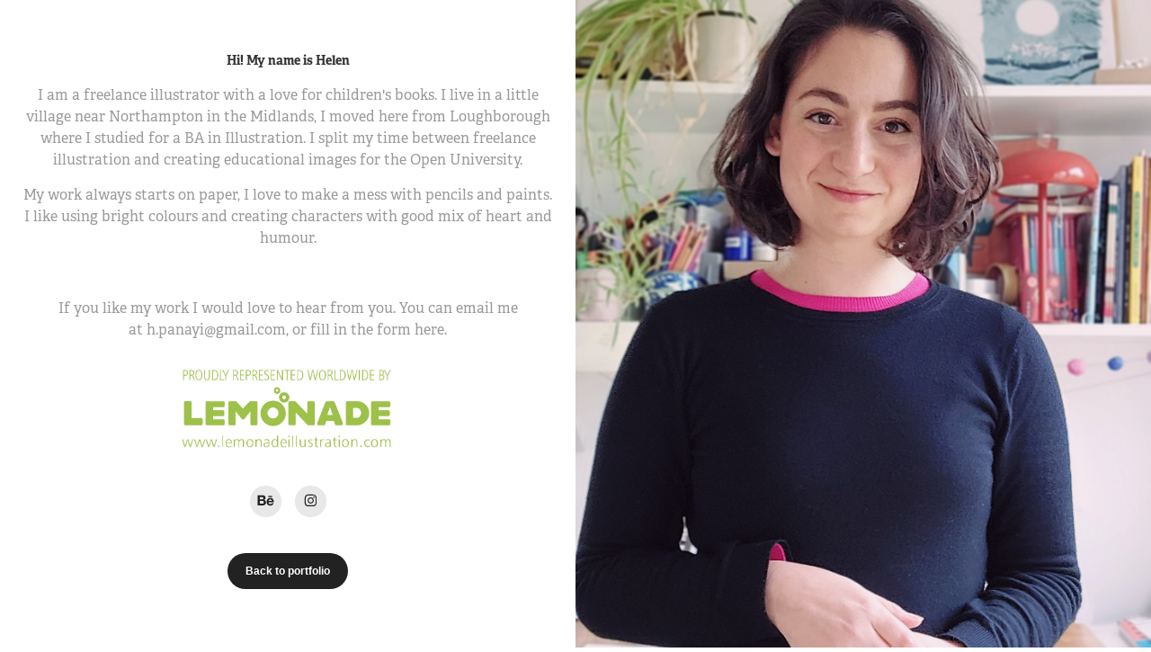

--- FILE ---
content_type: text/html; charset=utf-8
request_url: https://helenpanayi.com/about
body_size: 4206
content:
<!DOCTYPE HTML>
<html lang="en-US">
<head>
  <meta charset="UTF-8" />
  <meta name="viewport" content="width=device-width, initial-scale=1" />
      <meta name="keywords"  content="illustration,portfolio,childrens publishing" />
      <meta name="description"  content="Helen Panayi Professional Freelance Illustrator. Creative making paintings and drawings in the midlands, UK. Illustrations for children's publishing, picture books and other kids products. Licencing, homeware and gifts." />
      <meta name="twitter:card"  content="summary_large_image" />
      <meta name="twitter:site"  content="@AdobePortfolio" />
      <meta  property="og:title" content="Helen Panayi Illustration - About" />
      <meta  property="og:description" content="Helen Panayi Professional Freelance Illustrator. Creative making paintings and drawings in the midlands, UK. Illustrations for children's publishing, picture books and other kids products. Licencing, homeware and gifts." />
      <meta  property="og:image" content="https://cdn.myportfolio.com/58c9ce24-4d9f-4cb0-857d-117b3735e202/e1367386-6f28-4604-bf5b-30e868e50495_rwc_0x0x1200x1200x1200.jpg?h=24af99d8fda7e7c2fdfb933cc5957f83" />
        <link rel="icon" href="https://cdn.myportfolio.com/58c9ce24-4d9f-4cb0-857d-117b3735e202/858894fc-62e6-4807-964e-08e36c4b6acd_carw_1x1x32.png?h=5b0991f3662de2ecefdb68e0eec308ea" />
      <link rel="stylesheet" href="/dist/css/main.css" type="text/css" />
      <link rel="stylesheet" href="https://cdn.myportfolio.com/58c9ce24-4d9f-4cb0-857d-117b3735e202/9268f3be3b7c1a581ae7fd12692a97891740588329.css?h=93b204be23945f090da9677b1ed809fd" type="text/css" />
    <link rel="canonical" href="https://helenpanayi.com/about" />
      <title>Helen Panayi Illustration - About</title>
    <script type="text/javascript" src="//use.typekit.net/ik/[base64].js?cb=35f77bfb8b50944859ea3d3804e7194e7a3173fb" async onload="
    try {
      window.Typekit.load();
    } catch (e) {
      console.warn('Typekit not loaded.');
    }
    "></script>
</head>
  <body class="transition-enabled">    <section class="splash image-right e2e-site-content">
      <div class="outer-wrap">
        <div class="centered-content-wrap js-site-wrap splash-modules">
        <div class='page-background-video page-background-video-with-panel'>
        </div>
        <div class="page-content js-page-content" data-context="pages" data-identity="id:p5c9d022235dfededde545b06bc88ff1f3de510dc26f12d85be1a9">
          <div id="project-canvas" class="js-project-modules modules content">
            <div id="project-modules">
                
                
                
                
                
                <div class="project-module module text project-module-text align- js-project-module e2e-site-project-module-text">
  <div class="rich-text js-text-editable module-text"><div class="main-text"><span style="color:#333333;" class="texteditor-inline-color"><span style="font-family:gmsj; font-weight:700;"><span style="font-size:14px;" class="texteditor-inline-fontsize">Hi! My name is Helen</span></span></span></div></div>
</div>

                
                
                
                
                
                
                
                
                
                <div class="project-module module text project-module-text align- js-project-module e2e-site-project-module-text">
  <div class="rich-text js-text-editable module-text"><div>I am a freelance illustrator with a love for children's books. I live in a little village near Northampton in the Midlands, I moved here from Loughborough where I studied for a BA in Illustration. I split my time between freelance illustration and creating educational images for the Open University.</div><div>My work always starts on paper, I love to make a mess with pencils and paints. I like using bright colours and creating characters with good mix of heart and humour.<br></div><div><br></div><div>If you like my work I would love to hear from you. You can email me at h.panayi@gmail.com, or fill in the form <a href="/contact" target="_self" data-selected-page-id="p5c9cffbfabc767e699de1877be36b3393d4bc673f716c00d395de">here</a>.</div></div>
</div>

                
                
                
                
                
                <div class="project-module module image project-module-image js-js-project-module"  style="padding-top: px;
padding-bottom: px;
  width: 45%;
">

  
    <a class="js-editable-link" href="https://www.lemonadeillustration.com/ArtistDetailChildrens.aspx?id=1184&amp;artistid=Helen%20Panayi" rel="external" target="_blank">
     <div class="js-lightbox" data-src="https://cdn.myportfolio.com/58c9ce24-4d9f-4cb0-857d-117b3735e202/e8c7ce24-d921-4666-80ff-4ee84dd9e149.jpg?h=9eefedb41e3171b69453b41bb4b57972">
           <img
             class="js-lazy e2e-site-project-module-image"
             src="[data-uri]"
             data-src="https://cdn.myportfolio.com/58c9ce24-4d9f-4cb0-857d-117b3735e202/e8c7ce24-d921-4666-80ff-4ee84dd9e149_rw_1200.jpg?h=fca7ea8af30418bdbe6ae2954a2c483d"
             data-srcset="https://cdn.myportfolio.com/58c9ce24-4d9f-4cb0-857d-117b3735e202/e8c7ce24-d921-4666-80ff-4ee84dd9e149_rw_600.jpg?h=2fda08d70ae40a4a96a744cdc8e12d01 600w,https://cdn.myportfolio.com/58c9ce24-4d9f-4cb0-857d-117b3735e202/e8c7ce24-d921-4666-80ff-4ee84dd9e149_rw_1200.jpg?h=fca7ea8af30418bdbe6ae2954a2c483d 811w,"
             data-sizes="(max-width: 811px) 100vw, 811px"
             width="811"
             height="0"
             style="padding-bottom: 48.33%; background: rgba(0, 0, 0, 0.03)"
             
           >
     </div>
    </a>
  

  

</div>

                
                
                
                
                
                
                
                
                
                
                
                
                
                
                
                
                <div class="js-project-module project-module module social_icons project-module-social_icons align-" data-id="m5c9d02223ac13e5d4acf218ab4b337389e16afa7ceef9b747770b">
  <div class="module-content module-content-social_icons js-module-content">
      <div class="social">
        <ul>
              <li>
                <a href="http://www.behance.net/hpanayi" target="_blank">
                  <svg id="Layer_1" data-name="Layer 1" xmlns="http://www.w3.org/2000/svg" viewBox="0 0 30 24" class="icon"><path id="path-1" d="M18.83,14.38a2.78,2.78,0,0,0,.65,1.9,2.31,2.31,0,0,0,1.7.59,2.31,2.31,0,0,0,1.38-.41,1.79,1.79,0,0,0,.71-0.87h2.31a4.48,4.48,0,0,1-1.71,2.53,5,5,0,0,1-2.78.76,5.53,5.53,0,0,1-2-.37,4.34,4.34,0,0,1-1.55-1,4.77,4.77,0,0,1-1-1.63,6.29,6.29,0,0,1,0-4.13,4.83,4.83,0,0,1,1-1.64A4.64,4.64,0,0,1,19.09,9a4.86,4.86,0,0,1,2-.4A4.5,4.5,0,0,1,23.21,9a4.36,4.36,0,0,1,1.5,1.3,5.39,5.39,0,0,1,.84,1.86,7,7,0,0,1,.18,2.18h-6.9Zm3.67-3.24A1.94,1.94,0,0,0,21,10.6a2.26,2.26,0,0,0-1,.22,2,2,0,0,0-.66.54,1.94,1.94,0,0,0-.35.69,3.47,3.47,0,0,0-.12.65h4.29A2.75,2.75,0,0,0,22.5,11.14ZM18.29,6h5.36V7.35H18.29V6ZM13.89,17.7a4.4,4.4,0,0,1-1.51.7,6.44,6.44,0,0,1-1.73.22H4.24V5.12h6.24a7.7,7.7,0,0,1,1.73.17,3.67,3.67,0,0,1,1.33.56,2.6,2.6,0,0,1,.86,1,3.74,3.74,0,0,1,.3,1.58,3,3,0,0,1-.46,1.7,3.33,3.33,0,0,1-1.35,1.12,3.19,3.19,0,0,1,1.82,1.26,3.79,3.79,0,0,1,.59,2.17,3.79,3.79,0,0,1-.39,1.77A3.24,3.24,0,0,1,13.89,17.7ZM11.72,8.19a1.25,1.25,0,0,0-.45-0.47,1.88,1.88,0,0,0-.64-0.24,5.5,5.5,0,0,0-.76-0.05H7.16v3.16h3a2,2,0,0,0,1.28-.38A1.43,1.43,0,0,0,11.89,9,1.73,1.73,0,0,0,11.72,8.19ZM11.84,13a2.39,2.39,0,0,0-1.52-.45H7.16v3.73h3.11a3.61,3.61,0,0,0,.82-0.09A2,2,0,0,0,11.77,16a1.39,1.39,0,0,0,.47-0.54,1.85,1.85,0,0,0,.17-0.88A1.77,1.77,0,0,0,11.84,13Z"/></svg>
                </a>
              </li>
              <li>
                <a href="https://www.instagram.com/h.panayi/" target="_blank">
                  <svg version="1.1" id="Layer_1" xmlns="http://www.w3.org/2000/svg" xmlns:xlink="http://www.w3.org/1999/xlink" viewBox="0 0 30 24" style="enable-background:new 0 0 30 24;" xml:space="preserve" class="icon">
                  <g>
                    <path d="M15,5.4c2.1,0,2.4,0,3.2,0c0.8,0,1.2,0.2,1.5,0.3c0.4,0.1,0.6,0.3,0.9,0.6c0.3,0.3,0.5,0.5,0.6,0.9
                      c0.1,0.3,0.2,0.7,0.3,1.5c0,0.8,0,1.1,0,3.2s0,2.4,0,3.2c0,0.8-0.2,1.2-0.3,1.5c-0.1,0.4-0.3,0.6-0.6,0.9c-0.3,0.3-0.5,0.5-0.9,0.6
                      c-0.3,0.1-0.7,0.2-1.5,0.3c-0.8,0-1.1,0-3.2,0s-2.4,0-3.2,0c-0.8,0-1.2-0.2-1.5-0.3c-0.4-0.1-0.6-0.3-0.9-0.6
                      c-0.3-0.3-0.5-0.5-0.6-0.9c-0.1-0.3-0.2-0.7-0.3-1.5c0-0.8,0-1.1,0-3.2s0-2.4,0-3.2c0-0.8,0.2-1.2,0.3-1.5c0.1-0.4,0.3-0.6,0.6-0.9
                      c0.3-0.3,0.5-0.5,0.9-0.6c0.3-0.1,0.7-0.2,1.5-0.3C12.6,5.4,12.9,5.4,15,5.4 M15,4c-2.2,0-2.4,0-3.3,0c-0.9,0-1.4,0.2-1.9,0.4
                      c-0.5,0.2-1,0.5-1.4,0.9C7.9,5.8,7.6,6.2,7.4,6.8C7.2,7.3,7.1,7.9,7,8.7C7,9.6,7,9.8,7,12s0,2.4,0,3.3c0,0.9,0.2,1.4,0.4,1.9
                      c0.2,0.5,0.5,1,0.9,1.4c0.4,0.4,0.9,0.7,1.4,0.9c0.5,0.2,1.1,0.3,1.9,0.4c0.9,0,1.1,0,3.3,0s2.4,0,3.3,0c0.9,0,1.4-0.2,1.9-0.4
                      c0.5-0.2,1-0.5,1.4-0.9c0.4-0.4,0.7-0.9,0.9-1.4c0.2-0.5,0.3-1.1,0.4-1.9c0-0.9,0-1.1,0-3.3s0-2.4,0-3.3c0-0.9-0.2-1.4-0.4-1.9
                      c-0.2-0.5-0.5-1-0.9-1.4c-0.4-0.4-0.9-0.7-1.4-0.9c-0.5-0.2-1.1-0.3-1.9-0.4C17.4,4,17.2,4,15,4L15,4L15,4z"/>
                    <path d="M15,7.9c-2.3,0-4.1,1.8-4.1,4.1s1.8,4.1,4.1,4.1s4.1-1.8,4.1-4.1S17.3,7.9,15,7.9L15,7.9z M15,14.7c-1.5,0-2.7-1.2-2.7-2.7
                      c0-1.5,1.2-2.7,2.7-2.7s2.7,1.2,2.7,2.7C17.7,13.5,16.5,14.7,15,14.7L15,14.7z"/>
                    <path d="M20.2,7.7c0,0.5-0.4,1-1,1s-1-0.4-1-1s0.4-1,1-1S20.2,7.2,20.2,7.7L20.2,7.7z"/>
                  </g>
                  </svg>
                </a>
              </li>
        </ul>
      </div>
  </div>
</div>

                
                <div class="js-project-module project-module module button project-module-button" data-id="m5eaecceeb3de522b8127cf806304a7716a37094b36408f165053d"  style=" padding-top: px;
padding-bottom: px;
">
    <div class="button-container" style="">
      <a href="/portfolio-1" class="button-module preserve-whitespace--nowrap">Back to portfolio</a>
      
    </div>
</div>

                
                
                
                
                
                
                
                
                
            </div>
          </div>
        </div>
        </div>
      </div>
      <div class="splash-image-wrap splash-image-wrap-panel-width">
          <section data-context="currentPage" data-hover-hint="imageOrVideoBackground">
            <div class="splash-image">
            </div>
          </section>
      </div>
    </section>
</body>
<script type="text/javascript">
  // fix for Safari's back/forward cache
  window.onpageshow = function(e) {
    if (e.persisted) { window.location.reload(); }
  };
</script>
  <script type="text/javascript">var __config__ = {"page_id":"p5c9d022235dfededde545b06bc88ff1f3de510dc26f12d85be1a9","theme":{"name":"basic"},"pageTransition":true,"linkTransition":true,"disableDownload":true,"localizedValidationMessages":{"required":"This field is required","Email":"This field must be a valid email address"},"lightbox":{"enabled":true,"color":{"opacity":0.94,"hex":"#fff"}},"cookie_banner":{"enabled":false}};</script>
  <script type="text/javascript" src="/site/translations?cb=35f77bfb8b50944859ea3d3804e7194e7a3173fb"></script>
  <script type="text/javascript" src="/dist/js/main.js?cb=35f77bfb8b50944859ea3d3804e7194e7a3173fb"></script>
</html>
